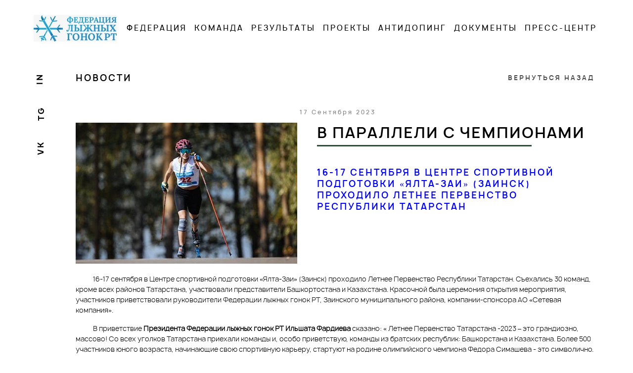

--- FILE ---
content_type: text/html; charset=UTF-8
request_url: http://ski-tatarstan.ru/press-tsentr/novosti/v-paralleli-s-chempionami/
body_size: 5974
content:
<!DOCTYPE html>
<html lang="ru">
<head>
    <meta http-equiv="Content-Type" content="text/html; charset=UTF-8" />
<link href="/bitrix/cache/css/s1/new_skitatarstan/kernel_main/kernel_main.css?156535507226562" type="text/css"   rel="stylesheet" />
<link href="/bitrix/cache/css/s1/new_skitatarstan/template_3fbaddc2577c283a452f6eb2197303d8/template_3fbaddc2577c283a452f6eb2197303d8.css?1565335211774" type="text/css"   data-template-style="true"  rel="stylesheet" />
<script type="text/javascript">if(!window.BX)window.BX={};if(!window.BX.message)window.BX.message=function(mess){if(typeof mess=='object') for(var i in mess) BX.message[i]=mess[i]; return true;};</script>
<script type="text/javascript">(window.BX||top.BX).message({'JS_CORE_LOADING':'Загрузка...','JS_CORE_NO_DATA':'- Нет данных -','JS_CORE_WINDOW_CLOSE':'Закрыть','JS_CORE_WINDOW_EXPAND':'Развернуть','JS_CORE_WINDOW_NARROW':'Свернуть в окно','JS_CORE_WINDOW_SAVE':'Сохранить','JS_CORE_WINDOW_CANCEL':'Отменить','JS_CORE_WINDOW_CONTINUE':'Продолжить','JS_CORE_H':'ч','JS_CORE_M':'м','JS_CORE_S':'с','JSADM_AI_HIDE_EXTRA':'Скрыть лишние','JSADM_AI_ALL_NOTIF':'Показать все','JSADM_AUTH_REQ':'Требуется авторизация!','JS_CORE_WINDOW_AUTH':'Войти','JS_CORE_IMAGE_FULL':'Полный размер'});</script>
<script type="text/javascript">(window.BX||top.BX).message({'LANGUAGE_ID':'ru','FORMAT_DATE':'DD.MM.YYYY','FORMAT_DATETIME':'DD.MM.YYYY HH:MI:SS','COOKIE_PREFIX':'BITRIX_SM','SERVER_TZ_OFFSET':'10800','SITE_ID':'s1','SITE_DIR':'/','USER_ID':'','SERVER_TIME':'1768982744','USER_TZ_OFFSET':'0','USER_TZ_AUTO':'Y','bitrix_sessid':'ad73e0b1b0140ac61f587a1bfafb2f68'});</script>


<script type="text/javascript"  src="/bitrix/cache/js/s1/new_skitatarstan/kernel_main/kernel_main.js?1565355072296558"></script>
<script type="text/javascript" src="/bitrix/js/main/core/core_db.min.js?15653549318700"></script>
<script type="text/javascript" src="/bitrix/js/main/core/core_frame_cache.min.js?156535493211192"></script>
<script type="text/javascript">BX.setJSList(['/bitrix/js/main/core/core.js','/bitrix/js/main/core/core_ajax.js','/bitrix/js/main/json/json2.min.js','/bitrix/js/main/core/core_ls.js','/bitrix/js/main/core/core_fx.js','/bitrix/js/main/session.js','/bitrix/js/main/core/core_window.js','/bitrix/js/main/core/core_popup.js','/bitrix/js/main/core/core_date.js','/bitrix/js/main/utils.js']); </script>
<script type="text/javascript">BX.setCSSList(['/bitrix/js/main/core/css/core.css','/bitrix/js/main/core/css/core_popup.css','/bitrix/js/main/core/css/core_date.css','/bitrix/templates/new_skitatarstan/components/bitrix/menu/topmenu/style.css']); </script>


<script type="text/javascript">var _ba = _ba || []; _ba.push(["aid", "f15cdd35e2f85aa0c4b9788aeae72811"]); _ba.push(["host", "ski-tatarstan.ru"]); (function() {var ba = document.createElement("script"); ba.type = "text/javascript"; ba.async = true;ba.src = (document.location.protocol == "https:" ? "https://" : "http://") + "bitrix.info/ba.js";var s = document.getElementsByTagName("script")[0];s.parentNode.insertBefore(ba, s);})();</script>


    <title>В параллели с чемпионами</title>


    <meta http-equiv="X-UA-Compatible" content="IE=edge">
    <meta name="viewport" content="width=device-width, initial-scale=1, maximum-scale=1, user-scalable=no">
    <meta name="format-detection" content="telephone=no">
    <meta name="format-detection" content="address=no">
    <link rel="shortcut icon" href="/favicon.ico" type="image/x-icon">
    <link rel="stylesheet" href="/bitrix/templates/new_skitatarstan/css/libs.css">
    <link rel="stylesheet" href="/bitrix/templates/new_skitatarstan/css/css.css">
    <link rel="stylesheet" href="/bitrix/templates/new_skitatarstan/css/preloader.css">


    <link rel="stylesheet" href="https://cdn.jsdelivr.net/gh/fancyapps/fancybox@3.5.7/dist/jquery.fancybox.min.css" />
</head>
<body>


<div id="loading">
    <div id="loading-center">
        <div id="loading-center-absolute">
            <div class="object" id="object_one"></div>
            <div class="object" id="object_two"></div>
            <div class="object" id="object_three"></div>
            <div class="object" id="object_four"></div>
        </div>
    </div>
</div>
<div class="wrapper">
    <header>
        <div class="container">
            <div class="row justify-content-between align-items-center m-0">
                <a href="/" class="logo"><img src="/bitrix/templates/new_skitatarstan/img/logo.png" alt=""></a>
                <a href="" class="toggle-menu"><span></span></a>
                <!--'start_frame_cache_LkGdQn'-->    <menu>
    
            
            
                                    <div><a href="/federatsiya/"  class="root-item underlined">Федерация</a>
            <ul class="menu-hidden">
            
            
            
        
            
            
                
                                            				<a  href="/federatsiya/o-federatsii/">О федерации</a>
                    
                
            
            
        
            
            
                
                                            				<a  href="/federatsiya/dostizheniya/">Достижения</a>
                    
                
            
            
        
            
            
                
                                            				<a  href="/federatsiya/rukovodstvo/">Руководство</a>
                    
                
            
            
        
            
            
                
                                            				<a  href="/federatsiya/district/">Местные федерации</a>
                    
                
            
            
        
            
            
                
                                            				<a  href="/history/">История</a>
                    
                
            
            
        
                                            </ul></div>            
            
                
                                                                    <div><a href="http://ski-tatarstan.ru/komanda/" class="root-item underlined">Команда</a></div>
                    
                
            
            
        
            
            
                                    <div><a href="/rezultaty/"  class="root-item underlined">Результаты</a>
            <ul class="menu-hidden">
            
            
            
        
            
            
                
                                            				<a target="_blank" href="http://flgbrt.ru">Рейтинг</a>
                    
                
            
            
        
                                            </ul></div>            
            
                
                                                                    <div><a href="/nashi-proekty/" class="root-item underlined">Проекты</a></div>
                    
                
            
            
        
            
            
                
                                                                    <div><a href="/antidoping.php" class="root-item underlined">Антидопинг</a></div>
                    
                
            
            
        
            
            
                
                                                                    <div><a href="/dokumenty/" class="root-item underlined">Документы</a></div>
                    
                
            
            
        
            
            
                                    <div><a href="/press-tsentr/"  class="root-item-selected underlined">Пресс-центр</a>
            <ul class="menu-hidden">
            
            
            
        
            
            
                
                                            				<a  href="/press-tsentr/novosti/">Новости</a>
                    
                
            
            
        
            
            
                
                                            				<a  href="/press-tsentr/galereya/">Галерея</a>
                    
                
            
            
        
            
            
                
                                            				<a  href="/press-tsentr/video/">Видео</a>
                    
                
            
            
        
            
            
                
                                            				<a  href="/press-tsentr/smi-o-nas/">СМИ о нас</a>
                    
                
            
            
        
            
            
                
                                            				<a  href="/press-tsentr/book/">Книга</a>
                    
                
            
            
        
                    </ul></div>        



<div class="mob" style="display: none">
    <div class="menu2-wrap">
        <div class="menu2">
                                                                                                                                                                                                                                                                                            <a href="/press-tsentr/novosti/" class="selected">Новости</a>
                                                                                                                                <a href="/press-tsentr/galereya/">Галерея</a>
                                                                                                                                <a href="/press-tsentr/video/">Видео</a>
                                                                                                                                <a href="/press-tsentr/smi-o-nas/">СМИ о нас</a>
                                                                                                                                <a href="/press-tsentr/book/">Книга</a>
                                                                            </div>

        <div class="social">
            <a href="">VK</a>
            <a href="">FB</a>
            <a href="">IN</a>
        </div>


    </div>
</div>



    </menu>
<!--'end_frame_cache_LkGdQn'-->            </div>
        </div>
    </header>


<div class="main">
    <div class="container letters">
        <a href="https://www.instagram.com/ski_tatarstan_team/" class="in" class="in" target="_blank">in</a>
<a href="https://t.me/ski_tatarstan" class="fb" class="fb"  target="_blank">tg</a>
<a href="https://vk.com/ski_tatarstan" class="vk" class="vk"  target="_blank">vk</a>        <div class="breadcrumbs">
            <h1 class="h1">Новости</h1>
            <a href="/press-tsentr/novosti/" class="back">Вернуться назад</a>
        </div>
        <div class="news">
            <div class="date">17 Сентября 2023</div>
            <img src="/upload/resize_cache/iblock/570/448_285_2/57098e30240e5c3bf895028dd258d509.jpg" alt="" align="left">
            <h1 style="font-size: 30px;" class="h1 h1--lined green"><span>В параллели с чемпионами</span></h1>
			<h2 style="font-size: 18px; line-height: 1.3;" class="h2 h2--lined green"><span style="color:blue;">16-17 сентября в Центре спортивной подготовки «Ялта-Заи» (Заинск)  проходило  Летнее Первенство Республики Татарстан</span></h2>
			<div style="clear:both;">
                            <p>
	 16-17 сентября в Центре спортивной подготовки «Ялта-Заи» (Заинск) проходило Летнее Первенство Республики Татарстан. Съехались 30 команд, кроме всех районов Татарстана, участвовали представители Башкортостана и Казахстана. Красочной была церемония открытия мероприятия, участников приветствовали руководители Федерации лыжных гонок РТ, Заинского муниципального района, компании-спонсора АО «Сетевая компания».
</p>
<p>
	 В приветствие <b>Президента Федерации лыжных гонок РТ Ильшата Фардиева</b> сказано: « Летнее Первенство Татарстана -2023 – это грандиозно, массово! Со всех уголков Татарстана приехали команды и, особо приветствую, команды из братских республик: Башкорстана и Казахстана. Более 500 участников юного возраста, начинающие свою спортивную карьеру, стартуют на родине олимпийского чемпиона Федора Симашева - это символично. Мои искренние поздравления каждому спортсмену, тренеру, родителям! Мы, Федерация лыжных гонок Татарстана и руководство «Ялта-Зай», сделаем все, чтобы у наших юных лыжников остались в памяти самые лучшие старты и красивые победы! Даже по стартовому протоколу видно какая напряженная борьба ожидается на дистанциях.»
</p>
<p>
	 Погода в день гонки на лыжероллерах решила добавить трудностей: яркое солнце сменялось дождем, и вновь выходило солнце. Но юных спортсменов это нисколько не испугало.
</p>
<p>
	 Результаты двух дней.
</p>
<p>
 <b>Лыжероллеры:</b>
</p>
<p>
	 Девушки 13-14 лет
</p>
<p>
	 1.Саитова Наиля (Бугульма)
</p>
<p>
	 2. Афанасьева Елизавета (Бугульма)
</p>
<p>
	 3. Хабибрахманова Алиса (Набережные Челны)
</p>
<p>
	 Юноши 13-14 лет
</p>
<p>
	 1. Юнусов Салават (Сармановский район)
</p>
<p>
	 2. Щеголев Никита (Мензелинск)
</p>
<p>
	 3.Никешин Алексей (Алексеевский район)
</p>
<p>
	 Девушки 15-16 лет:
</p>
<p>
	 1.&nbsp;Гарафутдинова Лия (Зеленодольск)
</p>
<p>
	 2.&nbsp;Мельникова Виктория (Зеленодольск)
</p>
<p>
	 3.&nbsp;Пылаева Софья (Заинск)
</p>
<p>
	 Юноши 15-16 лет:
</p>
<p>
	 1.Андреев Кирилл (Казань)
</p>
<p>
	 2.Шитов Ярослав (Казань)
</p>
<p>
	 3.Терентьев Данил (Алексеевский район)
</p>
<p>
	 Девушки 17-18 лет
</p>
<p>
	 1. Харлова Анастачсия (Набережные Челны)
</p>
<p>
	 2. Гусманова Раиля (КазУОР, Азнакаевский район)
</p>
<p>
	 3. Исрафилова Алия (Балтасинский район)
</p>
<p>
	 Юноши 17-18 лет
</p>
<p>
	 1.Бирюков Вадим (Заинск)
</p>
<p>
	 2.Никифоров Адель (КазУОР)
</p>
<p>
	 3.Кайнарь Евгений (Мензелинск)
</p>
<p>
 <b>Кросс:</b>
</p>
<p>
	 Девушки 13-14 лет:
</p>
<p>
	 1.&nbsp;Пахарева Юлия (Казань)
</p>
<p>
	 2.&nbsp;&nbsp;Насибуллина Миляуша ((Казань)
</p>
<p>
	 3.&nbsp;&nbsp;Мусатова Дана (Казань)
</p>
<p>
	 Девушки 15-16 лет:
</p>
<p>
	 1.&nbsp;&nbsp;&nbsp;Шитова Варвара (Нижнекамск)
</p>
<p>
	 2.&nbsp;&nbsp;&nbsp;Якимова Анастасия(Алексеевский район)
</p>
<p>
	 3.&nbsp;&nbsp;&nbsp;&nbsp;Хайруллина Алина (Буинский район)
</p>
<p>
	 Девушки 17-18 лет:
</p>
<p>
	 1.&nbsp;&nbsp;Исрафилова Алия (Балтасинский район)
</p>
<p>
	 2.&nbsp;&nbsp;&nbsp;Калабина Дарья (Агрыз)
</p>
<p>
	 3.&nbsp;&nbsp;&nbsp;Козенкова Софья(Заинск)
</p>
<p>
	 &nbsp;Юноши 13-14 лет:
</p>
<p>
	 1.&nbsp;&nbsp;&nbsp;&nbsp;&nbsp;&nbsp; Бугаев Александр (Набережные Челны)
</p>
<p>
	 2.&nbsp;&nbsp;&nbsp;&nbsp;&nbsp;&nbsp; Камаев Камиль (Набережные Челны)
</p>
<p>
	 3.&nbsp;&nbsp;&nbsp;&nbsp;&nbsp;&nbsp; Жирнов Андрей (Набережные Челны)
</p>
<p>
	 Юноши 15-16 лет:
</p>
<p>
	 1.&nbsp;&nbsp;&nbsp;Умаргалин Рамиль (Республика Башкорстан)
</p>
<p>
	 2.&nbsp;&nbsp;&nbsp;Мубаракшин Григорий (Набережные Челны)
</p>
<p>
	 3.&nbsp;&nbsp;&nbsp;Ихсанов Радмир (Альметьевск)
</p>
<p>
	 Юноши 17-18 лет
</p>
<p>
	 1.&nbsp;&nbsp;Бирюков Вадим (Заинск)
</p>
<p>
	 2.&nbsp;&nbsp;Шакуров Эльмир (Мензелинск)
</p>
<p>
	 3.&nbsp;&nbsp;&nbsp;&nbsp;Нехаев Данил (Заинск)
</p>
<p>
 <b>Командные результаты</b>
</p>
<p>
	 Среди городов:
</p>
<p>
	 1.&nbsp;&nbsp;&nbsp;Казань
</p>
<p>
	 2.&nbsp;&nbsp;&nbsp;Набережные Челны
</p>
<p>
	 3.&nbsp;&nbsp;&nbsp;&nbsp;Бугульма
</p>
<p>
	 &nbsp; Среди районов:
</p>
<p>
	 1.&nbsp;&nbsp;&nbsp;&nbsp;&nbsp;&nbsp; Сармановский район
</p>
<p>
	 2.&nbsp;&nbsp;&nbsp;&nbsp;&nbsp;&nbsp; Алексеевский район
</p>
<p>
	 3.&nbsp;&nbsp;&nbsp;&nbsp;&nbsp;&nbsp; Сабинский район.
</p>
<p>
 <b>Президент Федерации лыжных гонок Татарстана Ильшат Фардиев</b> : «Поздравляю победителей и призеров Первенства! Так держать! Спортивный центр «Ялта-Зай» многим известным лыжникам страны дал путевку в жизнь. Пусть это будет так и для вас! Мы намеренно совместили по календарю соревнований эти старты Первенства Татарстана с Чемпионатом России: юным лыжникам есть куда стремиться, видя какие результаты выдают наши спортсмены в Малиновке на Чемпионате России!»
</p>            
                    <div class="project-preview-slider project-preview-slider--js project-preview-slider--before-slider-init">
                                            </div>

                			</div>
        </div>
    </div>
</div>



<footer>
    <div class="container">
        <div class="row">
            <div class="col-md-3">
                <a href="/federatsiya/o-federatsii/" class="link"><span class="underlined">федерация</span></a>
                <menu>
                    <a href="/federatsiya/o-federatsii/"><span class="underlined">О федерации</span></a>
                    <a href="/federatsiya/dostizheniya/"><span class="underlined">Достижения</span></a>
                    <a href="/federatsiya/rukovodstvo/"><span class="underlined">Руководство</span></a>
                </menu>
            </div>
            <div class="col-md-3">
                <a href="/dokumenty/" class="link mb-4"><span class="underlined">документы</span></a>
                <a href="/rezultaty/" class="link mb-4"><span class="underlined">результаты</span></a>
                <a href="/kontakty/" class="link"><span class="underlined">КОНТАКТЫ</span></a>
            </div>
            <div class="col-md-3">
                <a href="/press-tsentr/novosti/" class="link"><span class="underlined">пресс-центр</span></a>
                <menu>
                    <a href="/press-tsentr/novosti/"><span class="underlined">Новости</span></a>
                    <a href="/press-tsentr/galereya/"><span class="underlined">Галерея</span></a>
                    <a href="/press-tsentr/video/"><span class="underlined">Видео</span></a>
					<a href="/press-tsentr/book/"><span class="underlined">Книга "Лыжный Татарстан"</span></a>
                </menu>
            </div>
            <div class="col-md-3">
                <div>
                    <a class="link"><span class="underlined">Контакты</span></a>
                    <!--<p>Россия, Республика Татарстан,<br> 423522, г. Заинск, ул. Прибрежная,<br> строение 1, офис 1, ЦСП «Ялта – Зай»</p>-->
					<p>Юридический адрес: Россия, Республика Татарстан,420111, ул. Чернышевского, 26/25</p>
                </div>
                <div class="social">
                    <a href="https://vk.com/ski_tatarstan"><span class="underlined">vk</span></a>
                    <a href="https://t.me/ski_tatarstan"><span class="underlined">tg</span></a>
                    <a href="https://www.instagram.com/ski_tatarstan_team/"><span class="underlined">in</span></a>
                </div>
            </div>
        </div>
    </div>
</footer>
</div>

<script type="text/javascript" src="/bitrix/templates/new_skitatarstan/js/libs.js" defer></script>
<script type="text/javascript" src="/bitrix/templates/new_skitatarstan/js/js.js" defer></script>


<script src="//code.jquery.com/jquery-3.3.1.min.js"></script>
<script src="https://cdn.jsdelivr.net/gh/fancyapps/fancybox@3.5.7/dist/jquery.fancybox.min.js"></script>

</body>
</html>

--- FILE ---
content_type: text/css
request_url: http://ski-tatarstan.ru/bitrix/templates/new_skitatarstan/css/css.css
body_size: 7533
content:
@font-face {
    font-family: Manrope-L;
    src: url(../fonts/Manropelight.woff2) format("woff2"),url(../fonts/Manropelight.woff) format("woff"),url(../fonts/Manropelight.ttf) format("truetype")
}
@font-face {
    font-family: Manrope-SB;
    src: url(../fonts/Manropesemibold.woff2) format("woff2"),url(../fonts/Manropesemibold.woff) format("woff"),url(../fonts/Manropesemibold.ttf) format("truetype")
}
@font-face {
    font-family: Manrope-B;
    src: url(../fonts/Manropebold.woff2) format("woff2"),url(../fonts/Manropebold.woff) format("woff"),url(../fonts/Manropebold.ttf) format("truetype")
}
@font-face {
    font-family: Manrope-M;
    src: url(../fonts/Manropemedium.woff2) format("woff2"),url(../fonts/Manropemedium.woff) format("woff"),url(../fonts/Manropemedium.ttf) format("truetype")
}
@font-face {
font-family: 'Myriad Pro Regular';
src: url('../fonts/MyriadPro-Regular.eot');
src: url('../fonts/MyriadPro-Regular.eot?#iefix') format('embedded-opentype'),
url('../fonts/MyriadPro-Regular.woff') format('woff'),
url('../fonts/MyriadPro-Regular.ttf') format('truetype');
font-weight: normal;
font-style: normal;
}

.compensate-for-scrollbar {
  margin-right: 0!important;
}
* {
  box-sizing: border-box
}

textarea {
 resize:none
}
input::-webkit-input-placeholder,textarea::-webkit-input-placeholder {
 color:silver;
 font-size:1em;
}
input::-moz-placeholder,textarea::-moz-placeholder {
 color:silver;
 font-size:1em;
}
input:-ms-input-placeholder,textarea:-ms-input-placeholder {
 color:silver;
 font-size:1em;
}

body,html {
 font-size:16px;
 min-height:100vh;
 min-width:320px;
 overflow-x:hidden;
 font-family:Manrope-L;
 color: #000;
 position:relative;
 word-wrap:break-word;
 -webkit-font-smoothing:antialiased;
 -moz-osx-font-smoothing:grayscale;
 -ms-text-size-adjust:100%;
 -moz-text-size-adjust:100%;
 -webkit-text-size-adjust:100%;
 -webkit-tap-highlight-color:transparent;
 -ms-touch-action:manipulation;
 touch-action:manipulation
}
body {
  overflow: hidden;
}

.toggle-menu {
 display:none;
 width:28px;
 height:21px;
 right:0
}
.toggle-menu span:after,.toggle-menu span:before {
 content:"";
 position:absolute;
 left:0;
 top:9px
}
.toggle-menu span:after {
 top:18px
}
.toggle-menu span {
 position:relative;
 display:block
}
.toggle-menu span,.toggle-menu span:after,.toggle-menu span:before {
 width:100%;
 height:4px;
 background-color:#000;
 -webkit-transition:all .3s;
 transition:all .3s;
 -webkit-backface-visibility:hidden;
 backface-visibility:hidden;
 -webkit-border-radius:2px;
 border-radius:2px
}

.toggle-menu.on span {
 background-color:transparent
}
.toggle-menu.on span:before {
 -webkit-transform:rotate(45deg) translate(-1px,0);
 -ms-transform:rotate(45deg) translate(-1px,0);
 transform:rotate(45deg) translate(-1px,0)
}
.toggle-menu.on span:after {
 -webkit-transform:rotate(-45deg) translate(6px,-7px);
 -ms-transform:rotate(-45deg) translate(6px,-7px);
 transform:rotate(-45deg) translate(6px,-7px)
}
.btn {
 -webkit-appearance:none;
  transition:all .5s ease;
}

section, footer, header {
  position: relative;
  width: 100%;
}

a {
  transition:all .5s ease
}
a:hover {
  text-decoration: none;
}
.container {
	max-width: 1174px;
  /*max-width: 1600px;*/
}



.wrapper {
  display: -webkit-flex;
  display: -moz-flex;
  display: -ms-flex;
  display: -o-flex;
  display: flex;
  flex-direction: column;
  min-height: 100vh;
}
a {
  color:#000;
}
a:hover {
  color:#000;
}
.main {
  flex-grow: 1;
  width: 100%;
  padding-top: 30px;
  padding-bottom: 70px;
}
header {
  padding-top: 30px;
  padding-bottom: 30px;
}
header menu > div {
  text-transform: uppercase;
  font-family: Manrope-M;
  font-size: 15px;
  margin-right: 5px;
  display: block;
  letter-spacing:3px;
}
header menu a {
  padding-left: 5px;
  padding-right: 5px;
  transition:background-color .5s ease, color .5s ease;
}
header menu a:hover {
  color:#fff;
  background-color: #ff483e;

}
header menu > div {
  position: relative;
  display: block;
}
.menu-hidden {
  display: none;
  position: absolute;
  top: 21px;
  left: 0;
  right: auto;
  z-index: 1;
  min-width: 149px;
}
.menu-hidden a {
  font-size: 12px;
  background-color: #f8f8f8;
  padding-top: 7px;
  padding-bottom: 7px;
  text-align: center;
  display: block;
  border-bottom:1px solid #ff483e;
  transition: color .2s ease, background-color .2s ease;
}
.menu-hidden a:hover {
  color:#fff;
  background-color: #ff483e;
}
@media only screen and (min-width: 768px) {
  header menu > div:hover .menu-hidden {
    display: block;
  }
}
header menu > div:nth-last-child(2) {
  margin-right: 0;
}
header menu > div a:after {
  display: none;
}

header menu {
  display: -webkit-flex;
  display: -moz-flex;
  display: -ms-flex;
  display: -o-flex;
  display: flex;
  -ms-align-items: center;
  align-items: center;
}
.underlined {
  position: relative;
  display: inline-block;
}
.underlined:after {
  content:'';
  position: absolute;
  left: 0;
  right: 0;
  bottom: -1px;
  height: 1px;
  background-color: #000;
  width: 0;
  transition: width .5s ease;
}
.underlined:hover:after {
  width: 100%;
}


.justify-content-between iframe {
  margin-bottom: 30px;
}

.letters {
  position: relative;
  padding-left: 100px;
}
.letters .in, .letters .fb, .letters .vk {
  position: absolute;
  top: 0;
  left: 10px;
  text-transform: uppercase;
  font-family: Manrope-B;
  color:#000;
  font-size: 16px;
  transform: rotate(-90deg);
  letter-spacing: 3px;
  padding: 5px;
  padding-top: 3px;
  padding-left: 7px;
  transition:background-color .5s ease, color .5s ease;
}
.letters .in:hover, .letters .fb:hover, .letters .vk:hover {
  color:#fff;
  background-color: #00ad5d;
}
.letters .fb {
  top: 70px;
}
.letters .vk {
  top: 140px;
}
.main-slider-wrap .letter1 {
  padding:7px 7px;
}
.main-slider-wrap .letter1:hover {
  color:#fff;
  background-color: #00ad5d;
}
.all-news .letter1 {
  padding:7px 7px;
}
.all-news .press > .letter1:hover {
  color:#fff;
  background-color: #0e7cc2;
}
.team2 .letter1 {
  padding:7px 7px;
}
.team2 .letter1:hover {
  color:#fff;
  background-color: #ff483e;
}
.main-slider-wrap {
  position: relative;
  padding-bottom: 80px;
}
.main-slider-wrap .slick-dots {
  position: absolute;
  bottom: -80px;
  left: 0;
  right: 0;
  height: 5px;
  display: -webkit-flex;
  display: -moz-flex;
  display: -ms-flex;
  display: -o-flex;
  display: flex;
  background-color: #ededed;
}
.main-slider-wrap .slick-dots li {
  height: 5px;
  background: none;
  cursor: pointer;
}
.main-slider-wrap .slick-dots .slick-active {
  background-color: #ff463e;
}
.main-slider-wrap .slick-dots button {
  font-size: 0;
  padding: 0;
  border:none;
}
.h1 {
  text-transform: uppercase;
  font-size: 18px;
  font-family: Manrope-SB;
  letter-spacing: 3px;
  line-height: 1;
  margin-bottom: 0;
}
.breadcrumbs {    text-transform: uppercase;
  display: -webkit-flex;
  display: -moz-flex;
  display: -ms-flex;
  display: -o-flex;
  display: flex;
  -ms-align-items: center;
  align-items: center;
  justify-content: space-between;
  margin-bottom: 50px;
}
.breadcrumbs .back {
  text-transform: uppercase;
  color:#494949;
  font-family: Manrope-SB;
  font-size: 13px;
  line-height: 1;
  letter-spacing: 3px;
  padding: 7px 10px;
  transition:all .5s ease;
}
.breadcrumbs .back:hover {
  color:#fff;
  background-color: #ff483e;
}
.all-news .press .col2 {
  margin-bottom: 0;
  cursor: pointer;
  width: 297px;
  min-width: 297px;
  padding-right: 20px;
}
.all-news .press .col2 .letter1 {
  padding: 0;
}
.press img:not(.myimg777) {
  mask-image: url(bitrix/images/main/presssmal.svg);
  filter:grayscale(1);
  transition:all .5s ease;
  max-width: 100%;
  max-height: 100%;
  display: block;
  margin-left: auto;
  margin-right: auto;
}
.press .el:hover img {
  filter:none;
}
.press .title {
  transition: background-color .5s ease;
}
/*.press .el-wrap:hover .title {
  background-color: grey;
}*/

.letter1 {
  transition:all .5s ease;
}

.all-news .press .col2:hover .letter1, .all-news .press .col2:hover .letter2 {
  color:#000;
}


.docs .el {
  margin-bottom: 30px;
  display: -webkit-flex;
  display: -moz-flex;
  display: -ms-flex;
  display: -o-flex;
  display: flex;
  -ms-align-items: center;
  align-items: center;
}
.docs .el span,
.docs__info {
  display: block;
  padding-left: 15px;
  font-size: 14px;
  font-family: Manrope-M;
  line-height: 1;
  transition:color .5s ease;
}
.docs .el:hover span {
  color: #ff483e;
}


footer .link {
  text-transform: uppercase;
  letter-spacing: 3px;
  font-size: 14px;
  font-family: Manrope-B;
  line-height: 1;
  margin-bottom: 15px;
  display: block;
}
footer .link .underlined:after {
  background-color: #ff483e;
  height: 2px;
  bottom: -5px;
}
footer {
  padding-bottom: 20px;
}
footer menu a {
  color:#000;
  font-size: 12px;
  font-family: Manrope-M;
  line-height: 1;
  margin-bottom: 8px;
  display: block;
}
footer .lined .link {
  position: relative;
}
footer .lined .link span {
  position: relative;
}
footer .lined .link span:after {
  content:'';
  left: 0;
  width: 80%;
  height: 2px;
  background-color: #ff483e;
  bottom: -3px;
  display: block;
  position: absolute;
}
footer .lined menu a {
  font-size: 12px;
  font-family: Manrope-L;
}
footer p {
  font-size: 12px;
  line-height: 1.5;
  margin-bottom: 0;
}
footer .social {
  display: -webkit-flex;
  display: -moz-flex;
  display: -ms-flex;
  display: -o-flex;
  display: flex;
  margin-top: 20px;
}
footer .social a {
  display: inline-block;
  text-transform: uppercase;
  color:#000;
  font-family: Manrope-B;
  font-size: 18px;
  letter-spacing: 3px;
  margin-right: 60px;
}
footer .social a:last-child {
  margin-right: 0;
}
footer .social a span:after {
  background-color: #ff483e;
  height: 2px;
}
.responsive {
  max-width: 100%;
  max-height: 100%;
}


.with-letters {
  position: relative;
}
.with-letters .letter1 {
  position: absolute;
  /*top: 0;
  right: 0;*/
  top: 15px;
  right: -13px;
  text-transform: uppercase;
  font-size: 14px;
  font-family: Manrope-SB;
  line-height: 1;
  letter-spacing: 3px;
  color:#737373;
  /*writing-mode: vertical-lr;
  transform:rotate(180deg);*/
transform:rotate(-90deg);
}
.with-letters .letter2 {
  position: absolute;
   /*bottom: 0;
  right: 0;*/
  bottom: 19px;
  right: -20px;
  text-transform: uppercase;
  font-size: 14px;
  font-family: Manrope-SB;
  line-height: 1;
  letter-spacing: 3px;
  color:#737373;
  /*writing-mode: vertical-lr;
  transform:rotate(180deg);*/
transform:rotate(-90deg);
}

.col6.with-letters .letter1, .col6.with-letters .letter2
{
	right:auto;
	left: 480px;
}

.col2.with-letters .letter1, .col2.with-letters .letter2
{
	right:auto;
	left: 280px;
}

.ordens .el {
  margin-bottom: 100px;
}

.h1--lined {
  letter-spacing: 2px;
  position: relative;
   margin-bottom: 40px;
  line-height: 1.3;
}
.h1--lined span {
  position: relative;
}
.h1--lined span:after {
  height: 3px;
  left: 0;
  bottom: -8px;
  width: 80%;
  background-color: #0e7cc2;
  content:'';
  display: block;
  position: absolute;
}
.texting .desc {
  font-size: 14px;
  font-family: Manrope-M;
}
.btn {
  color:#fff;
  text-transform: uppercase;
  font-family: Manrope-M;
  font-size: 12px;
  letter-spacing: 1px;
  height: 33px;
  padding-left: 20px;
  padding-right: 20px;
  display: -webkit-inline-flex;
  display: -moz-inline-flex;
  display: -ms-inline-flex;
  display: -o-inline-flex;
  display: inline-flex;
  -ms-align-items: center;
  align-items: center;
  justify-content: center;
  border-radius:0;
}
.btn--red {
  background-color: #ff483e;
}
.btn--red:active {
  color:#fff;
  background-color: #000!important;
}
.btn--red:hover {
  color:#fff;
  background-color: #e2281e;
}
.texting.short {
  max-width: 970px;
}
.texting p {
  font-size: 14px;
}



.tab {
  text-transform: uppercase;
  font-size: 13px;
  font-family: Manrope-SB;
  letter-spacing: 3px;
  padding: 5px 15px;
  border-bottom:3px solid #ededed;
  color:#000;
}
.tab.active {
  color:#fff;
  background-color: #ff463e;
  border-color:#ff463e;
}
.tabs {
  margin-bottom: 40px;
  display: -webkit-flex;
  display: -moz-flex;
  display: -ms-flex;
  display: -o-flex;
  display: flex;
  justify-content: center;
}

.tabs_text_align {
  text-align: center;
}
.class_X {
  padding-left: 20px;
  color: #ddd;
  font-size: 21px;
  height: 22px;
  outline: none;
  border: none;
  margin-left: 10px;
  cursor: pointer;
}

.komanda .el {
  background-image: url(../img/bg.png);
  background-position: top center;
  position: relative;
  height: 265px;
  background-repeat: no-repeat;
  overflow: hidden;
}
.komanda .el-wrap {
  margin-bottom: 35px;
  width: 217px;
  min-width: 217px;
  margin-left: 31px;
  margin-right: 31px;
}
.komanda .el .fio {
  color:#fff;
  text-transform: uppercase;
  font-family: Manrope-B;
  font-size: 11px;
  padding: 10px;
  background-color: #2596ac;
  position: absolute;
  left: 0;
  right: 0;
  bottom: 0;
  line-height: 1.6;
  letter-spacing: 3px
}
.komanda .el .smallName {
font-size: 10px;
}
.komanda .el .smlName {
font-size: 10px;
}
.komanda img {
  position: absolute;
  top: 12px;
  left: 0;
  right: 0;
  margin:auto;
}
.komanda .row {
  margin-left: -31px;
  margin-right: -31px;
}
.komanda .fid {
 top: 0px;
}

.contacts h2 {
  font-family: Manrope-M;
  font-size: 14px;
  text-transform: uppercase;
  line-height: 1.5;
  margin-bottom: 0;
  letter-spacing: 1px
}
.contacts .block {
  margin-bottom: 75px;
}
.contacts .title {
  text-transform: uppercase;
  font-family: Manrope-M;
  font-size: 16px;
  margin-bottom: 15px;
  letter-spacing: 1px
}
.contacts .text {
  font-size: 14px;
}
.contacts .block.lined {
  padding-left: 20px;
  border-left: 4px solid #ff483e;
}
.contacts .el {
  margin-top: 50px;
}
.contacts .proff {
  font-size: 14px;
  color:#989898;
  line-height: 1;
  margin-bottom: 20px;
}
.contacts .el a {
  display: block;
  line-height: 1.2;
  color:#000;
}
.ordens2 .el {
  width: 47%;
  min-width: 47%;
  flex:0 0 47%;
  padding-right: 30px;
  margin-bottom: 50px;
}
.docs--mod .el span {
  font-size: 12px;
  line-height: 1.5;
  font-family: Manrope-B;
}
.komanda .red .fio {
  background-color: #ff4133;
}
.komanda .green .fio {
  background-color: #275437;
}
.komanda .blue .fio {
  background-color: #2596ac;
}
.komanda--mod .el-wrap {
  width: 177px;
  min-width: 177px;
  margin-left: 21px;
  margin-right: 21px;
}
.komanda--mod .el {
  background-image: url(../img/bg2.png);
  height: 240px;
}
.komanda--mod img {
  /*top: 40px;*/
}
.komanda--mod .row {
  margin-left: -21px;
  margin-right: -21px;
}
.with-letters .letter--mod {
    left: -165px;
    right: auto;
    padding-top: 35px;
    top: 80px;
    bottom: 0;
    text-align: center;
    max-height: 100px;
}
.komanda .red .letter1, .komanda .green .letter1, .komanda .blue .letter1 {
  padding: 20px 7px;
  transition:background-color .5s ease;
}
.komanda .red .letter1:hover {
 background-color: #ff4133; 
  color:#fff;
}
.komanda .green .letter1:hover {
 background-color: #275437; 
  color:#fff;
}
.komanda .blue .letter1:hover {
  background-color: #2596ac; 
  color:#fff;
}


.history .img {
  height: 210px;
  display: -webkit-flex;
  display: -moz-flex;
  display: -ms-flex;
  display: -o-flex;
  display: flex;
  -ms-align-items: flex-end;
  align-items: flex-end;
  justify-content: center;
}
.history .el {
  text-align: center;
}
.history .el span {
  font-size: 16px;
  font-family: Myriad Pro Regular;
  color:#fff;
  padding: 2px 10px;
  background-color: #49355d;
  display: inline-block;
  line-height: 1.3;
}
.h2 {
  text-transform: uppercase;
  font-size: 14px;
  font-family: Manrope-SB;
  letter-spacing: 3px;
  line-height: 1;
  margin-bottom: 45px;
  margin-top: 50px;
}
.history .title {
  position: relative;
  top: -5px;
}


.news .date {
  text-align: center;
  font-family: Manrope-M;
  color:#868686;
  font-size: 12px;
  line-height: 1;
  margin-bottom: 15px;
  letter-spacing: 3px
}
.news p {
  font-size: 14px;
  text-indent: 35px;
}
.news img {
  display: inline-block;
  margin-right: 40px;
  margin-bottom: 20px;
}
.h1--lined.green span:after {
  background-color: #275436;
}


.press .el {
  position: relative;
  max-width: 470px;
  height: 358px;

}
.press .el .title {
  position: absolute;
  bottom: 0;
  left: 0;
  right: 0;
  color:#fff;
  text-transform: uppercase;
  font-family: Manrope-B;
  letter-spacing: 2px;
  font-size: 11px;
  padding: 10px;
  background-color: #0e7cc2;
  z-index: 1;
}
.press .el-wrap {
  margin-bottom: 40px;
  padding: 0;
}
.press .col6 {
  width:calc(50% - 30px);
  min-width:calc(50% - 30px);
}
.press .col2 {
  width:calc(33.33% - 50px);
  min-width:calc(33.33% - 50px);
}
.press .col2 .el {
  height: 230px;
  max-width: 277px;
  position: relative;
}
.press .col6 .el {
  position: relative;
}
.press .col2 .el:before {
  content:'';
  width: 277px;
  height: 186px;
  position: absolute;
  top: 0;
  left: 0;
  right: 0;
  display: inline-block;
  background-image: url(../img/ramka1.png);
  z-index: 1
}
.press .col6 .el:before {
  content:'';
  width: 470px;
  height: 328px;
  position: absolute;
  top: 0;
  left: 0;
  right: 0;
  display: inline-block;
  background-image: url(../img/ramka2.png);
  z-index: 1
}


.el-wrap {
  position: relative;
  cursor:default;
}
.hidden {
  position: absolute;
  background-image: url(../img/bg3.png);
  top: 50%;
  left: 50%;
  transform:translate(-50%,-50%);
  color:#fff;
  padding: 27px;
  width: 277px;
  height: 300px;
  z-index: -1;
  opacity: 0;
  transition: opacity .3s ease;
}
.el-wrap:hover .hidden {
  z-index: 1;
  opacity: 1;
}
.hidden .fio {
  text-transform: uppercase;
  font-family: Manrope-B;
  letter-spacing: 3px;
  font-size: 16px;
  margin-bottom: 10px;
  background-color: #ff483e!important;
}
.hidden .birth {
  font-size: 10px;
  letter-spacing: 3px
}
.hidden .birth span {
  font-size: 14px;
  display: block;
  margin-bottom: 10px;
}
.hidden .text {
  font-family: Manrope-M;
  font-size: 14px;
  line-height: 1.3;
  text-align: justify;
}
.green-light .fio {
  background-color: #00ad5d;
}


.res .tab1 {
  text-transform: uppercase;
  font-family: Manrope-M;
  font-size: 14px;
  letter-spacing: 1px;
  line-height: 1.3;
  margin-bottom: 30px;
  position: relative;
  cursor: pointer;
  padding-right: 30px;
}
.res .tab1.active:after {
  content:'';
  height: 3px;
  width: 65%;
  left: 0;
  bottom: -7px;
  background-color: #ff4134;
  position: absolute;
}
.res .scrolling {
  position: relative;
}
.res .scrolling:after {
  content:'';
  top: 0;
  bottom: 0;
  width: 2px;
  background-color: #ddd;
  right: 7px;
  position: absolute;
}
.h230 {
  max-height: 230px;
  overflow-y: auto;
}
.h460 {
  max-height: 460px;
  overflow-y: auto;
  position: relative;
}
.mCSB_scrollTools .mCSB_draggerRail {
  background-color: #ddd;
}
.mCSB_scrollTools .mCSB_dragger .mCSB_dragger_bar {
  background-color: #ff4134!important;
  width: 6px;
  border-radius:0;
  opacity: 1 !important;
  z-index: 11;
}
.mCSB_scrollTools {
  opacity: 1;
}
.h1--mod {
  letter-spacing: 1px;
  margin-bottom: 40px;
}
.res .place {
  display: -webkit-flex;
  display: -moz-flex;
  display: -ms-flex;
  display: -o-flex;
  display: flex;
  -ms-align-items: center;
  align-items: center;
  margin-bottom: 20px;
}
.res .place span {
  padding-left: 10px;
  display: inline-block;
  font-size: 14px;
  font-family: Manrope-M;
  line-height: 1.2;
  color:#000;
}

.form-search {
  display: -webkit-flex;
  display: -moz-flex;
  display: -ms-flex;
  display: -o-flex;
  display: flex;
  position: relative;
  margin-bottom: 40px;
}
.form-search input {
  height: 27px;
  background-color: #fff;
  width: 280px;
  border-bottom:2px solid #ddd;
}
.form-search button {
  background: none;
  width: 21px;
  height: 22px;
  outline:none;
  border:none;
  margin-left: 10px;
  cursor: pointer;
}



.main-slider .slide {
  height: 600px;
  text-align: center;
}
.main-slider {
  padding-left: 5%;
  padding-right: 5%;
}
.main-slider .slide img {
  display: block;
  margin-left: auto;
  margin-right: auto;
}
.main-slider-wrap {
  position: relative;
}
.slick-next {
  background-color: transparent;
  font-size: 0;
  line-height: 0;
  padding: 0;
  width: 17px;
  height: 29px;
  background-image: url(../img/arrow.png);
  cursor: pointer;
  position: absolute;
  right: 1%;
  top: 50%;
  margin-top: -14px;
}
.slick-prev {
  background-color: transparent;
  font-size: 0;
  line-height: 0;
  padding: 0;
  width: 17px;
  height: 29px;
  background-image: url(../img/arrow.png);
  cursor: pointer;
  position: absolute;
  left: 1%;
  top: 50%;
  margin-top: -14px;
  transform: rotate(180deg)
}
.slick-arrow:focus {
  outline:none;
}
.letter1--mod2 {
  position: absolute;
  text-transform: uppercase;
  font-size: 14px;
  font-family: Manrope-SB;
  line-height: 1;
  letter-spacing: 3px;
  color:#000;
  /*writing-mode: vertical-lr;
  transform:rotate(1800deg); */
	transform:rotate(-90deg);
  /*left: -85px;
  bottom: 0;*/
	left: -144px;
}
.all-news {
  margin-top: 80px;
  margin-bottom: 80px;
}
.scrollingx .col2 {
  width: 277px;
  min-width: 277px;
  margin-right: 95px;
}
.scrollingx .col2:last-child {
  margin-right: 0;
}
.scrollingx .with-letters .letter1, .scrollingx .with-letters .letter2 {
  right:-25px;
}
.scrollingx .mCSB_scrollTools.mCSB_scrollTools_horizontal {
  bottom:auto;
  top: 0;
}
.scrollingx .mCSB_container {
  padding-top: 80px;
}
.press {
  position: relative;
margin-bottom: 80px;
}
.first_but {
bottom: 85px;
left: -167px;
}
.letter1--mod2.center {
  /*top: 0;*/
top: 62px;
  text-align: center;
}


.team2 .el-wrap {
  position: relative;
  margin-bottom: 50px;
  width: 25%;
  min-width: 25%;
  display: -webkit-flex;
  display: -moz-flex;
  display: -ms-flex;
  display: -o-flex;
  display: flex;
  justify-content: center;
  -ms-align-items: flex-end;
  align-items: flex-end;
}
.team2 .hidden {
  background-image: url(../img/bg4.png);
  background-repeat: no-repeat;
  height: 234px;
  -webkit-background-size: contain;
  background-size: contain;
  display: -webkit-flex;
  display: -moz-flex;
  display: -ms-flex;
  display: -o-flex;
  display: flex;
  flex-direction: column;
  justify-content: space-between;
}
.team2 .hidden .fio {
  font-size: 22px;
  letter-spacing: 4px
}
.team2 .hidden .birth {
  font-size: 14px;
  text-transform: uppercase;
}
.hidden .rang {
  text-align: right;
}
.hidden .rang span {
  background-color: #2596ac;
  color:#fff;
  font-size: 14px;
  font-family: Manrope-M;
  padding: 3px 15px;
  position: relative;
  display: inline-block;
  right:-50px
}
.team2 {
  position: relative;
}
.letter1--mod2.top {
 /* top: 0; */
top: 40px;
  text-align: left;
  /*bottom:auto;*/
}


.page p {
  margin-bottom: 25px;
  line-height: 1.6;
}
.page ul {
  margin-top: 30px;
  margin-bottom: 30px;
}
.page li {
  margin-bottom: 10px;
  line-height: 1.1;
  position: relative;
  padding-left: 20px;
}
.page li:before {
  content:'';
  position: absolute;
  top: 5px;
  left: 0;
  width: 6px;
  height: 6px;
  border-radius:50%;
  background-color: #000;
}
.page h2 {
  font-size: 16px;
  letter-spacing: 2px;
  text-transform: uppercase;
  margin-bottom: 20px;
  line-height: 1;
  font-family: Manrope-SB;
  margin-top: 40px;
}
.page b {
  font-weight: normal;
  font-family: Manrope-SB;
}


.hidden.green {
  background-image: url(../img/bg3_green.png);
}
.hidden.green .fio {
  background-color: #275437!important;
}
.hidden.blue {
  background-image: url(../img/bg3_blue.png);
}
.hidden.blue .fio {
  background-color: #2596ac!important;
}
.all-news .hidden {
  margin-left: -11px;
}
.gallery-img img {
  max-width: 100%;
}



@media screen and (-ms-high-contrast: active), (-ms-high-contrast: none) {  
  
}

@media only screen and (max-width: 1199px) {
  .komanda .row {
    justify-content: center;
  }
  .komanda--mod .el-wrap:nth-child(4), .komanda--mod .el-wrap:nth-child(5) {
    display: none;
  }
  .komanda--mod .row {
    justify-content: flex-start;
  }
  .ordens .el {
    width: 45%;
    min-width: 45%;
    flex:0 0 45%;
  }
  .press .el img {
    max-width: 100%;
  }
  .press .el {
    margin-right: 25px;
    height: auto;
  }
  .all-news .press .el {
    margin-right: 0;
  }
  .ordens2 .with-letters .letter1 {
    right: 15px;
  }
  .press .col6 .el:before, .press .col2 .el:before {
    width: 100%;
    height: 100%;
    background-repeat: no-repeat;
    -webkit-background-size: 100%;
    background-size: 100%;
  }
}

@media only screen and (max-width: 1050px) {
  .all-news .press .col2:last-child {
    display: none;
  }
}

@media only screen and (max-width: 991px) {
  header menu > div {
    margin-right: 20px;
  }
  .letters {
    padding-left: 15px;
  }
  .letters .in, .letters .fb, .letters .vk {
    display: none;
  }
  .contacts .block {
    margin-bottom: 40px;
  }
  .map > ymaps {
    height: 220px !important;
  }
  .map {
    padding-top: 85px;
  }
  footer .col-md-3 {
    width: 33.33%;
    min-width: 33.33%;
  }
  footer .col-md-3:last-child {
    width: 100%;
    min-width: 100%;
    margin-top: 40px;
    display: -webkit-flex;
    display: -moz-flex;
    display: -ms-flex;
    display: -o-flex;
    display: flex;
    -ms-align-items: center;
    align-items: center;
    justify-content: space-between;
  }
  .komanda--mod {
    padding-left: 60px;
  }
  .komanda--mod .with-letters .letter--mod {
    left: -41px;
  }
  .history .el {
    margin-bottom: 40px;
  }
  .komanda--mod2 .el-wrap {
    width: 190px;
    min-width: 190px;
  }
  .komanda--mod2 .el {
    -webkit-background-size: contain;
    background-size: contain;
  }
  .news img {
    max-width: 50%;
    height: auto !important;
  }
  .h1--lined {
    margin-bottom: 15px;
  }
  .news .date {
    width: 50%;
    min-width: 50%;
    margin-left: auto;
    text-align: left;
    padding-left: 40px;
  }
  .press .col2 {
    width: calc(50% - 30px);
    min-width: calc(50% - 30px);
  }
  .main-slider-wrap .letter1--mod2 {
    display: block;
    left: 0;
    top: 0;
    text-align: center;
  }
  .scrollingx .col2 {
    width: 277px!important;
    min-width: 277px!important;
  }
  .all-news .letter1--mod2, .team2 .letter1--mod2 {
    display: block;
    left: 0;
  }
  .main-slider-wrap, .press, .team2 {
    padding-left: 40px;
  }
  .team2 .el-wrap {
    width: 25%;
    min-width: 25%;
  }
  .main-slider .slide {
    height: auto;
  }
  .team2 .hidden {
    display: none;
  }
}

@media only screen and (max-width: 700px) {
  .all-news .press .col2:nth-last-child(2) {
    display: none;
  }
  .all-news .press .col2 {
    margin-left: auto;
    margin-right: auto;
  }
}

@media only screen and (max-width: 767px) {
  header menu {
    display: none;
    position: absolute;
    background-color: #fff;
    z-index: 111;
    top: 95px;
    left: 0;
    right: 0;
    padding-left: 15px;
    padding-right: 15px;
    box-shadow:0 15px 15px rgba(0,0,0,.1);
  }
  header menu >div:nth-last-child(2) {
    margin-right: 16px;
  }
  header menu > div {
    display: block;
    margin-bottom: 18px;
    color:#fff;
  }
  header menu > div > a {
    background-color: #ff483e;
    display: inline-block;
    padding: 5px 10px;
    line-height: 1;
    color:#fff;
  }
  .menu2 {
    display: -webkit-flex;
    display: -moz-flex;
    display: -ms-flex;
    display: -o-flex;
    display: flex;
    margin-top: 10px;
  }
  .menu2 a {
    display: block;
    position: relative;
    font-family: Manrope-M;
    font-size: 12px;
    letter-spacing: 3px;
    padding-right: 16px;
    margin-right: 16px;
    border-right:2px solid #ff483e;
    color:#000;
    text-transform: none;
  }
  .menu2 a:last-child {
    padding-right: 0;
    margin-right: 0;
    border-right:none;
  }
  .menu2-wrap .social {
    display: -webkit-flex;
    display: -moz-flex;
    display: -ms-flex;
    display: -o-flex;
    display: flex;
    justify-content: flex-end;
    margin-top: 20px;
  }
  .menu2-wrap .social a {
    text-transform: uppercase;
    font-family: Manrope-B;
    color:#000;
    letter-spacing: 3px;
    font-size: 14px;
    margin-left: 35px;
    margin-right: 0;
  }
  .menu2-wrap .social a:first-child {
    margin-left: 0;
  }
  .toggle-menu {
    display: block;
    position: static;
  }
  .menu2-wrap {
    display: inline-block;
  }
  header menu .mob {
    display: block !important;
  }
  header {
    padding-top: 20px;
    padding-bottom: 20px;
  }
  .docs .el {
    padding-left: 35px;
  }
  .docs--mod .el {
    max-width: 400px;
  }
  .komanda--mod .el-wrap:nth-child(3) {
    display: none;
  }
  .komanda--mod .with-letters .letter--mod {
    position: static;
    writing-mode: initial;
    transform:none;
    width: 100%;
    min-width: 100%;
    padding-top: 0;
    text-align: left;
    margin-left: 21px;
  }
  .komanda--mod .el-wrap {
    margin-bottom: 20px;
  }
  .komanda--mod .red .letter1, .komanda--mod .with-letters .letter--mod, .komanda--mod .with-letters .letter--mod {
    height: 42px;
    padding-left: 20px;
    padding-right: 20px;
    color:#fff;
    background-color: #ff4133;
    display: -webkit-inline-flex;
    display: -moz-inline-flex;
    display: -ms-inline-flex;
    display: -o-inline-flex;
    display: inline-flex;
    width: 80%;
    min-width: 250px;
    -ms-align-items: center;
    align-items: center;
    justify-content: center;
    padding-top: 0;
    padding-bottom: 0;
  }
  .komanda--mod .with-letters:nth-child(2) .letter--mod {
    background-color: #275437;
  }
  .komanda--mod .with-letters:nth-child(3) .letter--mod {
    background-color: #2596ac;
  }
  .tabs {
    flex-wrap:wrap;
  }
  .press .col2 .el {
    max-width: 100%;
    min-height: 250px;
  }
  .press .el img {
    width: 100%;
  }
  .all-news .press .col2 .el {
    min-height: 50px;
  }
  .press .col6, .press .col2 {
    width: calc(50% - 10px);
    min-width: calc(50% - 10px);
  }
  .res .col-md-6 {
    max-width: 400px;
    margin-bottom: 30px;
  }
  .scrollingx .with-letters .letter1, .scrollingx .with-letters .letter2 {
    right: 0;
  }
  .menu-hidden {
    position: static;
  }

}

@media only screen and (max-width: 640px) {
  .breadcrumbs .h1, .breadcrumbs a {
    margin-bottom: 10px;
  }
  .breadcrumbs {
    flex-wrap:wrap;
  }
  .breadcrumbs .h1 {
    padding-right: 15px;
  }
  .main {
    padding-top: 10px;
  }
  .contacts .block:first-child {
    margin-bottom: 10px;
  }
  .map > ymaps {
    height: 320px !important;
  }
  .contacts > .row {
    display: block;
  }
  .contacts > .row > div {
    width: 100%;
    min-width: 100%;
    padding-left: 15px;
    padding-right: 15px !important;
  }
  .map {
    padding-top: 0;
  }
  footer .col-md-3:nth-child(3) {
    order:-1;
  }
  footer .col-md-3:nth-child(1) {
    order:-2;
  }
  footer .col-md-3 {
    width: 50%;
    min-width: 50%;
  }
  footer .col-md-3:nth-child(2) {
    width: 100%;
    min-width: 100%;
    margin-top: 40px;
    display: -webkit-flex;
    display: -moz-flex;
    display: -ms-flex;
    display: -o-flex;
    display: flex;
    justify-content: space-between;
  }
  footer .col-md-3:nth-child(2) a {
    width: 50%;
    min-width: 50%;
  }
  footer .col-md-3:nth-child(2) a:last-child {
    padding-left: 15px;
  }
  footer .col-md-3 {
    margin-top: 30px!important;
  }
  footer .col-md-3:last-child {
    margin-top: 10px !important;
    display: block;
  }
  footer .social {
    justify-content: center;
  }
  .komanda .el-wrap {
    margin-left: 7px;
    margin-right: 7px;
  }
  .komanda .row {
    margin-left: -7px;
    margin-right: -7px;
    justify-content: space-between;
  }
  .docs .el {
    max-width: 280px;
    margin-left: auto;
    margin-right: auto;
    padding: 0;
  }
  .docs .row {
    display: block;
  }
  .docs--mod .el {
    max-width: 400px;
    margin-left: 0;
    padding-left: 15px;
    padding-right: 15px;
  }
  .komanda--mod .el-wrap {
    margin-left: 21px;
    margin-right: 21px;
  }
  .komanda--mod .row {
    justify-content: flex-start;
    margin-left: -21px;
    margin-right: -21px;
  }
  .komanda--mod {
    padding-left: 0;
  }
  .tabs {
    justify-content: flex-start;
  }
  .news {
    display: -webkit-flex;
    display: -moz-flex;
    display: -ms-flex;
    display: -o-flex;
    display: flex;
    flex-wrap:wrap;
    -ms-align-items: flex-start;
    align-items: flex-start;
  }
  .news .date {
    padding: 0;
    width: 100%;
    min-width: 100%;
    order:-2;
  }
  .news img {
    margin-top: 0;
    width: auto;
    max-width: 100%;
    display: block;
    margin-left: auto;
    margin-right: auto;

  }
  .news .h1--lined {
    order: -1;
  }
  .h1--lined {
    font-size: 14px;
    letter-spacing: 1px;
    margin-bottom: 40px;
  }
  .h1--lined span {
    display: inline-block;
  }
  .breadcrumbs {
    margin-bottom: 30px;
  }
  .press .el .title br {
    display: none;
  }
  .press .col6, .press .col2 {
    width: 350px;
    margin-left: auto;  
    margin-right: auto;
  }
  .ordens2 .el {
    width: 320px;
    min-width: 320px;
    margin-left: auto;
    margin-right: auto;
  }
  .ordens2 .with-letters .letter1 {
    position: static;
    transform:none;
    writing-mode:initial;
    text-align: center;
  }
  .res .row {
    margin-top: 0 !important;
  }
  .team2 .el-wrap {
    width: 33.33%;
    min-width: 33.33%;
    padding-left: 15px;
    padding-right: 15px;
  }
  .team2 .el-wrap img {
    max-width: 100%;
  }
}

@media only screen and (max-width: 991px) {
  .history .el {
    width: 45%;
    min-width: 45%;
  }
  .history .row {
    justify-content: space-between;
  }
  .history .img {
    height: 180px;
  }
  .container p {
    text-align: justify;
  }
  .main-slider-wrap, .press, .team2 {
    padding-left: 0;
  }
  .team2 .letter1--mod2 {
    bottom: 0;
    left: 0;
    transform: none;
    writing-mode:initial;
    top:auto;
    color:#fff;
    background-color: #0e7cc2;
    padding: 0;
    display: -webkit-inline-flex;
    display: -moz-inline-flex;
    display: -ms-inline-flex;
    display: -o-inline-flex;
    display: inline-flex;
    width: 240px;
    height: 40px;
    -ms-align-items: center;
    align-items: center;
    justify-content: center;
    margin: auto;
    text-align: center;
    left: 0;
    right: 0;
  }
  .team2 {
    /*padding-bottom: 40px;*/
  }
.press {
margin-bottom: 100px;
	}
  .main-slider-wrap .letter1--mod2 {
    writing-mode:initial;
    transform: none;
    color:#fff;
    background-color: #ff483e;
    padding: 0;
    display: -webkit-inline-flex;
    display: -moz-inline-flex;
    display: -ms-inline-flex;
    display: -o-inline-flex;
    display: inline-flex;
    width: 240px;
    height: 40px;
    -ms-align-items: center;
    align-items: center;
    justify-content: center;
    margin: auto;
    text-align: center;
    bottom: 20px;
    top:auto;
    right: 0;
    left: 0;
  }
  .main-slider-wrap {
    padding-bottom: 150px;
  }
  .all-news .letter1--mod2 {
    bottom: -70px;
    left: 0;
    transform: none;
    writing-mode:initial;
    top:auto;
    color:#fff;
    background-color: #0e7cc2;
    padding: 0;
    display: -webkit-inline-flex;
    display: -moz-inline-flex;
    display: -ms-inline-flex;
    display: -o-inline-flex;
    display: inline-flex;
    width: 240px;
    height: 40px;
    -ms-align-items: center;
    align-items: center;
    justify-content: center;
    margin: auto;
    text-align: center;
    left: 0;
    right: 0;
  }
  .all-news {
    margin-bottom: 100px;
    margin-top: 20px;
  }
  .all-news .h1, .team2 .h1 {
    display: block !important;
    margin-bottom: 40px;
  }

}

@media only screen and (max-width: 479px) {
  .komanda .el-wrap {
    margin-left: auto;
    margin-right: auto;
  }
  .komanda .row {
    display: block;
  }
  .komanda--mod .with-letters .letter--mod {
    text-align: center;
    width: 100%;
    display: block;
    margin: 0;
  }
  .komanda--mod .red .letter1, .komanda--mod .with-letters .letter--mod {
    margin-left: auto!important;
    margin-right: auto!important;
    display: -webkit-flex;
    display: -moz-flex;
    display: -ms-flex;
    display: -o-flex;
    display: flex;
    max-width: 250px;
  }
  .history .el {
    width: 100%;
    min-width: 100%;
  }
  .history .img {
    height: auto;
  }
  .history .el:last-child {
    margin-bottom: 0;
  }
  .komanda--mod2 .row {
    display: -webkit-flex;
    display: -moz-flex;
    display: -ms-flex;
    display: -o-flex;
    display: flex;
  }
  .ordens .el {
    width: 100%;
    max-width: 300px;
    margin-left: auto;
    margin-right: auto;
    min-width: 300px;
    margin-bottom: 60px;
  }
}

@media only screen and (max-width: 450px) {
  .menu2 a {
    width: calc(50% - 16px);
    min-width: calc(50% - 16px);
    margin-bottom: 15px;
  }
  .menu2 {
    flex-wrap:wrap;
  }
  .menu2 a:nth-child(2) {
    border-right:none;
  }
  .menu2 a:nth-child(1), .menu2 a:nth-child(3) {
    text-align: right;
  }
  .menu2-wrap .social {
    justify-content: center;
  }
  .komanda--mod2 .row {
    display: block;
  }
  .texting.short .text-right {
    padding-top: 0 !important;
  }
  .team2 .el-wrap {
    width: 50%;
    min-width: 50%;
  }
}

@media only screen and (max-width: 400px) {
  .map > ymaps {
    height: 210px !important;
  }
  .map {
    margin-left: -15px;
    margin-right: -15px;
    width:calc(100% + 30px);
  }
  .contacts .el {
    margin-top: 40px;
  }
  footer .col-md-3 {
    width: 100%;
    min-width: 100%;
  }
  footer .col-md-3:nth-child(3) {
    order:0;
  }
  footer .col-md-3:nth-child(2) {
    display: block;
  }
  footer .col-md-3:nth-child(2) a:last-child {
    padding-left: 0;
  }
  footer .col-md-3:last-child {
    margin-top: 30px !important;
  }
  .main {
    padding-bottom: 20px;
  }
  .form-search input {
    width: 85%;
  }
}

@media only screen and (max-width: 350px) {
  .all-news .press .col2 {
    margin-right: 45px;
  }
}


.docs-year{
    border-bottom: 2px solid rgba(0,0,0,.1);
    padding: 30px 0;
}
.docs-year:first-child{
    padding-top: 0;
}
.docs--page .el{
    margin-bottom: 0;
    margin-top: 30px;
}
.docs-wrapper .docs{
    margin-top: 30px;
}
.docs-wrapper .docs:first-child{
    margin-top: 0;
}
.docs__items{
    margin-top: 30px;
}
.docs__name{
    margin-top: 0px;
}
.docs__date{
    font-size: 11px;
	margin-top: 4px;
	text-align: right;
}
@media (min-width: 768px){
    .docs--page .el:nth-child(1),
    .docs--page .el:nth-child(2),
    .docs--page .el:nth-child(3){
        margin-top: 0;
    }
}
@media (max-width: 767px){
    .docs--page .el:nth-child(1),
    .docs--page .el:nth-child(2){
        margin-top: 0;
    }
}
@media (max-width: 575px){
    .docs--page .el:nth-child(1){
        margin-top: 0;
    }
}

.project-slider-wrapper {
    width: 458px;
    float: left;
    margin: 0 40px 20px 0;
    padding: 0 0 14px;
}
.project-slider{

}
.project-slider__item {
    display: block;
}
.project-slider__image-wrapper{

}
.project-slider__image{
    width: 100%;
}
.project-slider-wrapper .project-slider__image{
    display: block;
    margin: 0;
}
.project-preview-slider{
    margin: 26px 0 0;
    padding: 0 24px 0;
}
.project-preview-slider__item{

}
.project-preview-slider__image-wrapper{

}
.project-preview-slider__image{
    cursor: pointer;
    border: 3px solid transparent;
}
.project-slider-wrapper .project-preview-slider__image{
    display: block;
    margin: 0 auto;
}
.project-preview-slider--active .project-preview-slider__image{
    border-color: #ff463e;
}

.project-slider--before-slider-init .project-slider__item:not(:first-child){
    position: absolute;
    top: 0;
    left: 0;
    right: 0;
    bottom: 0;
    opacity: 0;
    z-index: -1;
}
.project-preview-slider--before-slider-init {
    display: flex;
    justify-content: space-between;
    overflow: hidden;
}

.project-preview-slider .slick-arrow{
    background-color: transparent;
    font-size: 0;
    line-height: 0;
    padding: 0;
    width: 17px;
    height: 29px;
    background-image: url(../img/arrow__red.png);
    cursor: pointer;
    position: absolute;
    top: 50%;
    margin-top: -14px;
    z-index: 1;
}
.project-preview-slider .slick-prev {
    left: 0;
    transform: rotate(180deg);
}
.project-preview-slider .slick-next{
    right: 0;
}
.project-preview-slider .slick-disabled{
    opacity: 0.5;
}

.project-preview-slider .slick-dots{
    display: flex;
    position: absolute;
    left: 0;
    right: 0;
    bottom: -14px;
    height: 4px;
    background-color: #ededed;
    margin: 0;
}
.project-preview-slider .slick-dots li {
    width: 100%;
    height: 100%;
    background: none;
    cursor: pointer;
}
.project-preview-slider .slick-dots .slick-active{
    background-color: #ff463e;
}
.project-preview-slider .slick-dots button{
    font-size: 0;
    padding: 0;
    border: none;
}
@media (max-width: 991px){
    .project-slider-wrapper .project-slider__image{
        max-width: none;
    }
    .project-slider-wrapper .project-preview-slider__image{
        max-width: none;
    }
    .project-slider-wrapper{
        width: 360px;
    }
}
@media (max-width: 767px){
    .project-slider-wrapper{
        width: 100%;
        float: none;
        margin: 0 0 20px;
    }
}
@media (max-width: 640px){
    .project-slider-wrapper .project-slider__image{
        width: 100%;
    }
    .project-slider-wrapper .project-preview-slider__image{
        max-width: 100%;
    }
}
@media (max-width: 500px){
    .project-slider-wrapper .project-preview-slider__image{
        max-width: 80px;
    }
}
@media (max-width: 424px){
    .project-preview-slider{
        padding: 0 20px 0;
    }
}

.team-modal-btn-wrapper {
    margin-top: 20px;
    clear: both;
}
.team-modal-btn{
    cursor: pointer;
    border: 1px solid white;
    border-radius: 3px;
    padding: 5px 10px;
    text-transform: uppercase;
    display: inline-block;
}
.team-modal-btn:hover{
  background: white;
  color: black;
}
.team-modal{

}
.team-modal__image-wrapper{
    float: left;
    margin: 0 40px 20px 0;
}
.team-modal__image-wrapper .team-modal__image{
    display: block;
    width: 142px;
    margin: 0;
    position: static;
}
.team-modal__image-wrapper .team-modal__image_kom{
    display: block;
    width: 220px;
    margin: 0;
    position: static;
}
.team-modal__info{

}
.team-modal__name{
    font-size: 16px;
    text-transform: uppercase;
    font-family: Manrope-B;
}
.team-modal__lvl{
    font-family: Manrope-B;
    font-size: 14px;
}
.team-modal-prop-wrapper {
    margin: 20px 0 0;
    display: flex;
    flex-wrap: wrap;
}
.team-modal-prop {
    width: 50%;
}
.team-modal-prop__holder{

}
.team-modal-prop__title{

}
.team-modal-prop__value {
    font-family: Manrope-B;
}
.team-modal__result {
    margin: 20px 0 0;
    clear: both;
}
.team-modal__result p:last-child{
    margin-bottom: 0;
}
.team-modal .modal-dialog{
    max-width: 670px;
    width: 94%;
}
.team-modal .modal-content{
    overflow: hidden;
}
.team-modal .modal-body {
    padding: 10px 40px 50px;
}
.team-modal .modal-header{
    padding: 0;
    justify-content: flex-end;
}
.team-modal .close{
    width: 40px;
    height: 40px;
    margin: 0;
    background: url(http://ski-tatarstan.ru/bitrix/templates/flgbrt/images/close.jpg) 0 0 no-repeat;
    opacity: 1;
    outline: 0;
}
@media (max-width: 600px){
    .team-modal-prop-wrapper{
        clear: both;
    }
}
@media (max-width: 500px){
    .team-modal__image-wrapper{
        float: none;
        margin: 0 0 15px 0;
    }
    .team-modal__image-wrapper .team-modal__image{
        margin: 0 auto;
    }
    .team-modal__info {
        text-align: center;
    }
    .team-modal .modal-body{
        padding: 10px 15px 30px;
    }
    .team-modal-prop-wrapper{
        margin-top: 15px;
    }
    .team-modal__result{
        margin-top: 15px;
    }
    .team-modal__result p{
        margin-bottom: 0.5rem;
    }
    .team-modal__result p:last-child{
        margin-bottom: 0;
    }
}
@media (max-width: 374px){
    .team-modal-prop{
        width: 100%;
    }
    .team-modal-prop__holder {
        display: flex;
        justify-content: space-between;
    }
}
.main_doc  .docs--page .row{display:none;}
.main_doc  .docs--page .docs-year .row{display:flex;} 

--- FILE ---
content_type: text/css
request_url: http://ski-tatarstan.ru/bitrix/templates/new_skitatarstan/css/preloader.css
body_size: 543
content:
#loading{
    background-color: #fff;
    height: 100%;
    width: 100%;
    position: fixed;
    z-index: 1;
    margin-top: 0px;
    top: 0px;
    display: none;
    opacity: 0.7;
    z-index: 999;
}
#loading-center{
    width: 100%;
    height: 100%;
    position: relative;
}
#loading-center-absolute {
    position: absolute;
    left: 50%;
    top: 50%;
    height: 20px;
    width: 140px;
    margin-top: -10px;
    margin-left: -70px;
    -webkit-animation: loading-center-absolute 1s infinite;
    animation: loading-center-absolute 1s infinite;

}
.object{
    width: 20px;
    height: 20px;
    background-color: #0e7cc2;
    float: left;
    -moz-border-radius: 50% 50% 50% 50%;
    -webkit-border-radius: 50% 50% 50% 50%;
    border-radius: 50% 50% 50% 50%;
    margin-right: 20px;
    margin-bottom: 20px;
}
.object:last-child {
    margin-right: 0px;

}
#object_one{
    -webkit-animation: object_one 1s infinite;
    animation: object_one 1s infinite;
}
#object_two{
    -webkit-animation: object_two 1s infinite;
    animation: object_two 1s infinite;
}
#object_three{
    -webkit-animation: object_three 1s infinite;
    animation: object_three 1s infinite;
}
#object_four{
    -webkit-animation: object_four 1s infinite;
    animation: object_four 1s infinite;
}

@-webkit-keyframes loading-center-absolute{
    100% {
        -ms-transform: rotate(360deg);
        -webkit-transform: rotate(360deg);
        transform: rotate(360deg);
    }

}
@keyframes loading-center-absolute{
    100% {
        -ms-transform: rotate(360deg);
        -webkit-transform: rotate(360deg);
        transform: rotate(360deg);
    }
}




@-webkit-keyframes object_one{
    50% {
        -ms-transform: translate(20px,20px);
        -webkit-transform: translate(20px,20px);
        transform: translate(20px,20px);
    }
}
@keyframes object_one{
    50% {
        -ms-transform: translate(20px,20px);
        -webkit-transform: translate(20px,20px);
        transform: translate(20px,20px);
    }
}


@-webkit-keyframes object_two{
    50% {
        -ms-transform: translate(-20px,20px);
        -webkit-transform: translate(-20px,20px);
        transform: translate(-20px,20px);
    }
}
@keyframes object_two{
    50% {
        -ms-transform: translate(-20px,20px);
        -webkit-transform: translate(-20px,20px);
        transform: translate(-20px,20px);
    }
}



@-webkit-keyframes object_three{
    50% {
        -ms-transform: translate(20px,-20px);
        -webkit-transform: translate(20px,-20px);
        transform: translate(20px,-20px);
    }
}
@keyframes object_three{
    50% {
        -ms-transform: translate(20px,-20px);
        -webkit-transform: translate(20px,-20px);
        transform: translate(20px,-20px);
    }
}



@-webkit-keyframes object_four{
    50% {
        -ms-transform: translate(-20px,-20px);
        -webkit-transform: translate(-20px,-20px);
        transform: translate(-20px,-20px);
    }
}
@keyframes object_four{
    50% {
        -ms-transform: translate(-20px,-20px);
        -webkit-transform: translate(-20px,-20px);
        transform: translate(-20px,-20px);
    }
}

--- FILE ---
content_type: application/javascript
request_url: http://ski-tatarstan.ru/bitrix/templates/new_skitatarstan/js/js.js
body_size: 1827
content:
$(function() {

  $("[data-href]").each(function() {
    $(this).click(function() {
      $('html, body').animate({ scrollTop: $($(this).attr("data-href")).offset().top }, 500);
      return false
    })
  })

  $(".scrolling").mCustomScrollbar();
  $(".scrollingx").mCustomScrollbar({
      axis:"x" // horizontal scrollbar
  });


// MOBILE_MENU
  $(".toggle-menu").click(function() {
    $(this).toggleClass("on");
    $("header menu").toggle();
    return false;
  });

  var width = $(window).width();
  $(window).resize(function(){
    if($(window).width() != width){
      heightses();
      width = $(window).width();
    }
  });


    $('#btn2019').html('Читать далее');
    $('#btn2019').on('click', function(e){
        e.preventDefault();
        var
            $this = $(this),
            content = $('#block2019');
        if(!$this.hasClass('trigger')){
            $this.addClass('trigger');
            $this.html('Скрыть');
            content.slideDown();
        } else {
            $this.removeClass('trigger');
            $this.html('Читать далее');
            content.slideUp();
        }
    });
$('#btn2018').html('Читать далее');
    $('#btn2018').on('click', function(e){
        e.preventDefault();
        var
            $this = $(this),
            content = $('#block2018');
        if(!$this.hasClass('trigger')){
            $this.addClass('trigger');
            $this.html('Скрыть');
            content.slideDown();
        } else {
            $this.removeClass('trigger');
            $this.html('Читать далее');
            content.slideUp();
        }
    });
$('#btn2017').html('Читать далее');
    $('#btn2017').on('click', function(e){
        e.preventDefault();
        var
            $this = $(this),
            content = $('#block2017');
        if(!$this.hasClass('trigger')){
            $this.addClass('trigger');
            $this.html('Скрыть');
            content.slideDown();
        } else {
            $this.removeClass('trigger');
            $this.html('Читать далее');
            content.slideUp();
        }
    });

    $(document).ready(function() {
        //по клику на категории спортсменов
        $("#myul > a").click(function(){
            $("#myul").find("a").each(function() {
                $(this).removeClass("active");
            })

            $(this).addClass("active");
            $(".les").find($('.team-item')).each(function() {
                $(this).css('display','block');
            })
            showhide($(this).attr('id'));
        });



        $("#res_sor1").find($('.tab_res_1.active')).each(function() {
            showhideRes1($(this).attr('data-section'));
        });
        $(".tab_res_1").click(function(){
            $(".tab_res_1").each(function() {
                $(this).removeClass("active");
            });
            $(".les1").find($('.place')).each(function() {
                $(this).css('display','block');
            });
            $(this).addClass("active");
            showhideRes1($(this).attr('data-section'));
        });



        $("#res_sor").find($('.tab_res.active')).each(function() {
            showhideRes($(this).attr('data-section'));
        });
        $(".tab_res").click(function(){
            $(".tab_res").each(function() {
                $(this).removeClass("active");
            });
            $(".les2").find($('.place')).each(function() {
                $(this).css('display','block');
            });
            $(this).addClass("active");
            showhideRes($(this).attr('data-section'));
        });


        $(".button_start_loading").on('click', function(){
            $("#loading").show();
        });
    });

    function showhide(id) {
 		if(id=='age0') {
            $(".les").find($('.team-item')).each(function() {
                if($(this).attr('data-age') > 40) {
                    $(this).css('display','none');
                }
            })
        }
        else if(id=='age1') {
            $(".les").find($('.team-item')).each(function() {
                if($(this).attr('data-age') < 23 || $(this).attr('data-age') > 40) {
                    $(this).css('display','none');
                }
            })
        } else if(id=='age2') {
            $(".les").find($('.team-item')).each(function() {
                if($(this).attr('data-age')!=22  && $(this).attr('data-age') !=21 && $(this).attr('data-age') !=20) {
                    $(this).css('display','none');
                }
            })
        } else if(id=='age3') {
            $(".les").find($('.team-item')).each(function() {
                if($(this).attr('data-age') > 19) {
                    $(this).css('display','none');
                }
            })
		} else if(id=='coach') {
            $(".les").find($('.team-item')).each(function() {
                if($(this).attr('data-age') <= 40) {
                    $(this).css('display','none');
                }
            })
        }
    }

    function showhideRes1(id) {
        $(".les1").find($('.place')).each(function() {
            if($(this).attr('data-id') != id) {
                $(this).css('display','none');
            }
        })
    }

    function showhideRes(id) {
        $(".les2").find($('.place')).each(function() {
            if($(this).attr('data-id') != id) {
                $(this).css('display','none');
            }
        })
    }
    // SLICK


    $(".main-slider").slick({
        arrows: true,
        slidesToShow: 1,
        slidesToScroll: 1,
        fade:true,
        dots:true
    })
    if($(".main-slider").get(0)) $('.main-slider-wrap .slick-dots li').css('width', $('.main-slider-wrap .slick-dots').get(0).offsetWidth / $('.main-slider-wrap .slick-dots li').length);

  

    window.addEventListener("orientationchange", function() {
        heightses();
    }, false);


    heightses();

    $(document).on('click', '[data-toggle="lightbox"]', function(event) {
        event.preventDefault();
        $(this).ekkoLightbox();
    });
    function heightses() {

    }


    // start slider
    $(".project-slider--js").each(function(sliderIndex, slider){
        $(slider).removeClass("project-slider--before-slider-init");
        $(slider).on('beforeChange', function(event, slick, currentSlide, nextSlide){
            var $previewSlider = $('.project-preview-slider--js')[0].slick;
            $previewSlider.$slides.removeClass("project-preview-slider--active");
            $previewSlider.$slides.filter("[data-slick-index=" + nextSlide + "]").addClass("project-preview-slider--active");

            // синхронизируем слайдеры (asNavFor не подходит, т.к. slidesToScroll != 1)
            $previewSlider.slickGoTo(nextSlide);
        }).slick({
            infinite: false,
            arrows: false,
            rows: 0,
        });
    });

    $(".project-preview-slider--js").each(function(sliderIndex, slider){
        $(slider).removeClass("project-preview-slider--before-slider-init");
        $(slider).on('init', function(event, slick){
            slick.$slides.filter("[data-slick-index=" + slick.options.initialSlide + "]").addClass("project-preview-slider--active");
        }).slick({
            infinite: false,
            arrows: true,
            slidesToShow: 4,
            slidesToScroll: 4,
            dots: true,
            rows: 0,
            responsive: [
            {
                breakpoint: 992,
                settings: {
                    slidesToShow: 3,
                    slidesToScroll: 3,
                }
            },
            {
                breakpoint: 768,
                settings: {
                    slidesToShow: 5,
                    slidesToScroll: 5,
                }
            },
            {
                breakpoint: 601,
                settings: {
                    slidesToShow: 4,
                    slidesToScroll: 4,
                }
            },
            {
                breakpoint: 426,
                settings: {
                    slidesToShow: 3,
                    slidesToScroll: 3,
                }
            },
            ]
        });
    });

    $(document).on("click", ".project-preview-slider__item--js", function(){
        var slickIndex = $(this).data("slick-index");
        if (slickIndex !== undefined)
        {
            $('.project-slider--js')[0].slick.slickGoTo(parseInt(slickIndex));
        }
    });
    // end slider

    $(document).on("click", ".team-modal-btn--js", function(){
        var target = $(this).data("target");
        if ($(target).length)
        {
            $(target).modal();
        }
    });

})

--- FILE ---
content_type: application/javascript
request_url: http://ski-tatarstan.ru/bitrix/js/main/core/core_db.min.js?15653549318700
body_size: 2253
content:
(function(e){if(e.BX.dataBase)return;var t=e.BX;t.dataBase=function(t){this.tableList=[];this.jsonFields={};if(typeof e.SQLitePlugin!="undefined"&&typeof e.SQLitePlugin.openDatabase=="function"){this.dbObject=e.SQLitePlugin.openDatabase(t.name,t.version,t.displayName,t.capacity);this.dbBandle="SQLitePlugin"}else if(typeof e.openDatabase!="undefined"){this.dbBandle="openDatabase";this.dbObject=e.openDatabase(t.name,t.version,t.displayName,t.capacity)}else{this.dbBandle="undefined";this.dbObject=null}};t.dataBase.create=function(i){if(typeof e.openDatabase!="undefined"||typeof e.SQLitePlugin!="undefined"&&typeof e.SQLitePlugin.openDatabase=="function"){return new t.dataBase(i)}else{return null}};t.dataBase.prototype.setJsonFields=function(e,i){if(typeof i=="string"){if(i==""){i=[]}else{i=[i]}}if(e&&t.type.isArray(i)){e=e.toString().toUpperCase();this.jsonFields[e]=[];if(i.length>0){for(var a=0;a<i.length;a++){this.jsonFields[e].push(i[a].toString().toUpperCase())}}else{delete this.jsonFields[e]}}return true};t.dataBase.prototype.isTableExists=function(e,i){e=e.toUpperCase();var a=new t.Promise;if(typeof i!="function"){i=function(){}}var s=function(t){if(t.indexOf(e)>-1){i(true,e);a.fulfill(e)}else{i(false,e);a.reject(e)}};if(this.tableList.length<=0){this.getTableList().then(s)}else{s(this.tableList)}return a};t.dataBase.prototype.getTableList=function(e){var i=new t.Promise;if(typeof e!="function"){e=function(){}}var a=e;this.query({query:"SELECT tbl_name from sqlite_master WHERE type = 'table'",values:[]}).then(function(e){this.tableList=[];if(e.result.count>0){for(var t=0;t<e.result.items.length;t++){this.tableList[this.tableList.length]=e.result.items[t].tbl_name.toString().toUpperCase()}}a(this.tableList);i.fulfill(this.tableList)}.bind(this)).catch(function(e){i.reject(e)});return i};t.dataBase.prototype.createTable=function(e){var i=new t.Promise;e=e||{};if(typeof e.success!="function"){e.success=function(e,t){}}if(typeof e.fail!="function"){e.fail=function(e,t,i){}}e.action="create";this.query(this.getQuery(e)).then(function(t){this.getTableList();t.result.tableName=e.tableName;e.success(t.result,t.transaction);i.fulfill(t)}.bind(this)).catch(function(t){e.fail(t.result,t.transaction,t.query,e);t.queryParams=e;i.reject(t)});return i};t.dataBase.prototype.dropTable=function(e){var i=new t.Promise;e=e||{};if(typeof e.success!="function"){e.success=function(e,t){}}if(typeof e.fail!="function"){e.fail=function(e,t,i){}}e.action="drop";this.query(this.getQuery(e)).then(function(t){this.getTableList();t.result.tableName=e.tableName;e.success(t.result,t.transaction);i.fulfill(t)}.bind(this)).catch(function(t){e.fail(t.result,t.transaction,t.query,e);t.queryParams=e;i.reject(t)});return i};t.dataBase.prototype.addRow=function(e){var i=new t.Promise;e=e||{};if(typeof e.success!="function"){e.success=function(e,t){}}if(typeof e.fail!="function"){e.fail=function(e,t,i){}}e.action="insert";this.query(this.getQuery(e)).then(function(t){e.success(t.result,t.transaction);t.result.tableName=e.tableName;i.fulfill(t)}).catch(function(t){e.fail(t.result,t.transaction,t.query,e);t.queryParams=e;i.reject(t)});return i};t.dataBase.prototype.getRows=function(e){var i=new t.Promise;e=e||{};if(typeof e.success!="function"){e.success=function(e,t){}}if(typeof e.fail!="function"){e.fail=function(e,t,i){}}e.action="select";this.query(this.getQuery(e)).then(function(t){var a=e.tableName.toString().toUpperCase();if(this.jsonFields[a]&&this.jsonFields[a].length&&t.result.items.length){for(var s=0;s<t.result.items.length;s++){for(var n=0;n<this.jsonFields[a].length;n++){if(t.result.items[s][this.jsonFields[a][n]]){t.result.items[s][this.jsonFields[a][n]]=JSON.parse(t.result.items[s][this.jsonFields[a][n]])}}}}e.success(t.result,t.transaction);t.result.tableName=e.tableName;i.fulfill(t)}.bind(this)).catch(function(t){e.fail(t.result,t.transaction,t.query,e);t.queryParams=e;i.reject(t)});return i};t.dataBase.prototype.updateRows=function(e){var i=new t.Promise;e=e||{};if(typeof e.success!="function"){e.success=function(e,t){}}if(typeof e.fail!="function"){e.fail=function(e,t,i){}}e.action="update";this.query(this.getQuery(e)).then(function(t){e.success(t.result,t.transaction);t.result.tableName=e.tableName;i.fulfill(t)}).catch(function(t){e.fail(t.result,t.transaction,t.query,e);t.queryParams=e;i.reject(t)});return i};t.dataBase.prototype.deleteRows=function(e){e.action="delete";var t=this.getQuery(e);this.query(t,e.success,e.fail)};t.dataBase.prototype.getQuery=function(e){var i=[];var a=e.filter;var s=e.fields;var n=e.insertFields;var r=e.updateFields;var o=e.tableName;var f="";switch(e.action){case"create":{var u="";if(typeof s=="object"){var l="";var c="";for(var p=0;p<s.length;p++){l="";c="";if(typeof s[p]=="object"){if(s[p].name){l=s[p].name}if(l&&s[p].type){if(s[p].type.toLowerCase()=="integer"||s[p].type.toLowerCase()=="real"||s[p].type.toLowerCase()=="text"){l+=" "+s[p].type}}if(l&&s[p].unique&&s[p].unique==true){l+=" unique"}}else if(typeof s[p]=="string"&&s[p].length>0){l=s[p]}if(l.length>0){if(u.length>0)u+=","+l.toUpperCase();else u=l.toUpperCase()}}}f="CREATE TABLE IF NOT EXISTS "+o.toUpperCase()+" ("+u+") ";break}case"drop":{f="DROP TABLE IF EXISTS "+o.toUpperCase();break}case"select":{f="SELECT "+this.getValueArrayString(s,"*")+" FROM "+o.toUpperCase()+" "+this.getFilter(a);i=this.getValues([a]);break}case"insert":{var h=0;var y=0;var g="";if(t.type.isArray(n)){i=this.getValues(n,"insert");for(var d in n[0]){y++}h=n.length;g=this.getKeyString(n[0])}else{i=this.getValues([n],"insert");h=1;y=i.length;g=this.getKeyString(n)}f="INSERT INTO "+o.toUpperCase()+" ("+g+") VALUES %values%";var v=[];var b=[];for(var d=0;d<h;d++){v=[];for(var p=0;p<y;p++){v.push("?")}b.push(v.join(","))}f=f.replace("%values%","("+b.join("), (")+")");break}case"delete":{f="DELETE FROM "+o.toUpperCase()+" "+this.getFilter(a);i=this.getValues([a]);break}case"update":{f="UPDATE "+o.toUpperCase()+" "+this.getFieldPair(r,"SET ")+" "+this.getFilter(a);i=this.getValues([r],"update").concat(this.getValues([a]));break}}return{query:f,values:i}};t.dataBase.prototype.getFieldPair=function(e,t){var i="";var a=t||"";if(typeof e=="object"){var s=0;for(var n in e){var r=(s>0?", ":"")+(n.toUpperCase()+"="+"?");if(i.length==0&&a.length>0)i=a;i+=r;s++}}return i};t.dataBase.prototype.getFilter=function(e){var t="";var i="WHERE ";if(typeof e=="object"){var a=0;for(var s in e){var n="";var r=1;if(typeof e[s]=="object"){r=e[s].length}for(var o=0;o<r;o++){n=(o>0?n+" OR ":"(")+(s.toUpperCase()+"="+"?");if(o+1==r)n+=")"}t+=n;a++}}else if(typeof e=="string"){t=e}return t==""?"":"WHERE "+t};t.dataBase.prototype.getKeyString=function(e,i){var a="";if(!i)i="";if(t.type.isArray(e)){for(var s=0;s<e.length;s++){for(var n in e[s]){if(a.length>0)a+=","+n.toUpperCase();else a=n.toUpperCase()}}}else if(typeof e=="object"){for(var n in e){if(a.length>0)a+=","+n.toUpperCase();else a=n.toUpperCase()}}if(a.length==0)a=i;return a};t.dataBase.prototype.getValueArrayString=function(e,t){var i="";if(!t)t="";if(typeof e=="object"){for(var a=0;a<e.length;a++){if(i.length>0)i+=","+e[a].toUpperCase();else i=e[a].toUpperCase()}}if(i.length==0)i=t;return i};t.dataBase.prototype.getValues=function(e,i){i=i||"undefined";var a=[];for(var s=0;s<e.length;s++){var n=e[s];if(t.type.isArray(n)){for(var r=0;r<n.length;r++){if((i=="insert"||i=="update")&&typeof n[r]=="object"){a.push(JSON.stringify(n[r]))}else if(typeof n[r]=="object"){for(var o in n[r]){if(typeof n[r][o]=="object"){a.push(JSON.stringify(n[r][o]))}else{a.push(n[r][o])}}}else{a.push(n[r])}}}else if(typeof n=="object"){for(var r in n){if((i=="insert"||i=="update")&&typeof n[r]=="object"){a.push(JSON.stringify(n[r]))}else if(typeof n[r]=="object"){for(var o in n[r]){if(typeof n[r][o]=="object"){a.push(JSON.stringify(n[r][o]))}else{a.push(n[r][o])}}}else{a.push(n[r])}}}}return a};t.dataBase.prototype.query=function(e,i,a){var s=new t.Promise;if(typeof i!="function"){i=function(e,t){}}if(typeof a!="function"){a=function(e,t,i){}}if(!this.dbObject){a(null,null,null);s.reject(null,null,null);return s}this.dbObject.transaction(function(t){t.executeSql(e.query,e.values,function(e,t){var a={originalResult:t};var n=t.rows.length;if(n>=0){a.count=n;a.items=[];for(var r=0;r<n;r++){var o={};var f=t.rows.item(r);for(var u in f){if(f.hasOwnProperty(u)){o[u]=f[u]}}a.items.push(o)}}i(a,e);s.fulfill({result:a,transaction:e})},function(t,i){a(i,t,e);s.reject({result:i,transaction:t,query:e})})});return s};t.dataBase.prototype.getResponseObject=function(e){var t=e.rows.length;var i=[];for(var a=0;a<t;a++){i[i.length]=e.rows.item(a)}return i}})(window);
//# sourceMappingURL=core_db.map.js